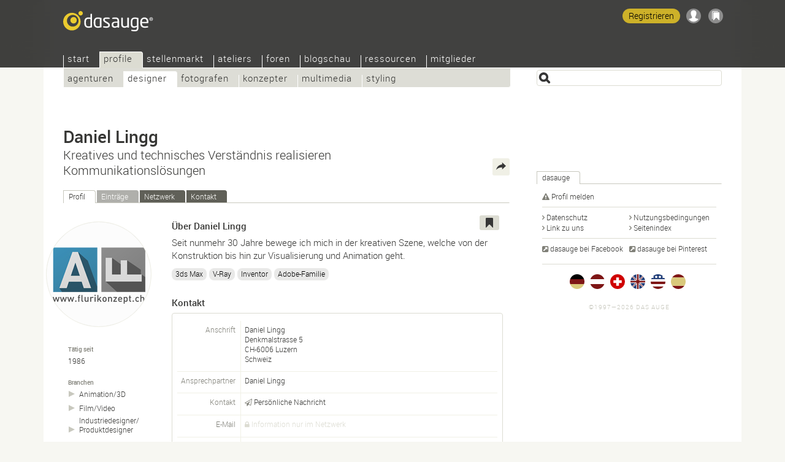

--- FILE ---
content_type: text/html; Charset=UTF-8
request_url: https://dasauge.ch/-daniel-lingg/
body_size: 6513
content:
<!DOCTYPE html>
<html lang="de-CH">
<head itemscope itemtype="http://schema.org/WebSite">

<script src="https://dasauge.de/qwerty/js/script.js" defer="defer" data-domain="dasauge.de" data-api="/qwerty/api/event"></script>

		<meta charset="UTF-8" />
		<meta http-equiv="X-UA-Compatible" content="IE=edge" />
		<title>Daniel Lingg &#8211; dasauge&#174; Designer</title>
		<link rel="stylesheet" type="text/css" href="https://cdn.dasauge.net/ds/7_16.css" />
		<!--[if lt IE 9]><link rel="stylesheet" type="text/css" href="https://cdn.dasauge.net/ds/7_0_ie8.css" /><![endif]-->
		<link rel="stylesheet" type="text/css" href="https://cdn.dasauge.net/ds/7_11_rsp.css" media="only screen and (max-width:1137px)"/>
		<script type="text/javascript" src="/ds/7_007.js"></script>
		<link rel="preload" as="font" type="font/woff" href="https://cdn.dasauge.net/gfx/wf/Roboto-Light-webfont.woff" crossorigin="crossorigin" />
		<link rel="preload" as="font" type="font/woff" href="https://cdn.dasauge.net/gfx/wf/Roboto-Medium-webfont.woff" crossorigin="crossorigin" />
		<link rel="preload" as="image" type="image/svg+xml" href="https://cdn.dasauge.net/gfx/dasauge_7_02.sprite.svg" />
		<script type="text/javascript" src="/ds/7_009a_async.js" async></script>
		<link rel="later" type="text/css" media="print" data-rel="stylesheet" href="https://cdn.dasauge.net/ds/7_1_druck.css" />
		<meta name="viewport" content="width=device-width, initial-scale=1, minimum-scale=1" />
		<meta name="robots" content="noodp, noarchive" />
		<meta name="title" content="Daniel Lingg &#8211; dasauge&#174; Designer" />
		<meta name="description" content="Daniel Lingg ist bei dasauge&#174;. Kreatives und technisches Verst&#228;ndnis realisieren Kommunikationsl&#246;sungen in Luzern.  3ds Max, V-Ray, Inventor, Adobe-Familie" />
		<meta name="twitter:card" content="summary" />
		<meta name="twitter:site" content="@dasauge_de" />
		<meta property="og:medium" content="company" />
		<meta property="og:site_name" itemprop="name" content="dasauge&#174;" />
		<meta property="og:title" content="Daniel Lingg &#8211; dasauge&#174; Designer" />
		<meta property="og:description" content="Daniel Lingg ist bei dasauge&#174;. Kreatives und technisches Verst&#228;ndnis realisieren Kommunikationsl&#246;sungen in Luzern.  3ds Max, V-Ray, Inventor, Adobe-Familie" />
		<meta property="og:image" content="https://cdn.dasauge.net/logos/q/59a7/cb3a91fd8.jpeg" />
		<meta property="og:url" content="https://dasauge.ch/-daniel-lingg/" />
		<meta property="og:locality" content="Luzern" />
		<meta property="og:postal-code" content="6006" />
		<meta property="og:country-name" content="Schweiz" />
		<meta name="theme-color" content="#363634" />
		<meta name="application-name" content="dasauge&#174;" /><meta name="msapplication-TileColor" content="#363634" /><meta name="msapplication-TileImage" content="/css/opt/kachel_144.png" />
		<link rel="home" itemprop="url" href="https://dasauge.ch/" />
		<link rel="shortcut icon" type="image/x-icon" href="https://cdn.dasauge.net/favicon.ico" />
		<link rel="apple-touch-icon" type="image/png" sizes="120x120" href="/apple-touch-icon.png" />
		<link rel="apple-touch-icon" itemprop="image" type="image/png" sizes="180x180" href="/apple-touch-icon-180.png" />
		<link rel="alternate nofollow" type="application/rss+xml" href="/-daniel-lingg/?rss" title="dasauge® dasauge®" />
		<link rel="alternate" hreflang="de" href="https://dasauge.de/-daniel-lingg/" />
		<link rel="alternate" hreflang="de-AT" href="https://dasauge.at/-daniel-lingg/" />
		<link rel="alternate" hreflang="de-CH" href="https://dasauge.ch/-daniel-lingg/" />
		<link rel="alternate" hreflang="en" href="https://dasauge.com/-daniel-lingg/" />
		<link rel="alternate" hreflang="en-GB" href="https://dasauge.co.uk/-daniel-lingg/" />
		<link rel="alternate" hreflang="es" href="https://dasauge.es/-daniel-lingg/" />
		<link rel="alternate" hreflang="x-default" href="https://dasauge.de/-daniel-lingg/" />
		<link rel="alternate" type="application/rss+xml" href="/-daniel-lingg/?rss" title="Daniel Lingg" />
		<link rel="image_src" type="image/jpeg" href="https://cdn.dasauge.net/logos/q/59a7/cb3a91fd8.jpeg" />
		<link rel="search" type="application/opensearchdescription+xml" id="suchlink" href="/schnittstellen/opensearch/?typ=html&amp;pfad=%2F-daniel-lingg%2F" title="dasauge" />


		<noscript><style type="text/css">.jsonly { display: none; } </style></noscript>
	</head>
	<body>

	<header>
<script type="text/javascript"><!-- //<![CDATA[
 schreibstat('/-daniel-lingg/', '', false, null, '1e', '141321');
//]]>--></script><noscript><p><img src="/statistik/?url=%2F-daniel-lingg%2F&amp;vs=1e&amp;e=141321" width="2" height="1" loading="eager" alt="" /></p></noscript>
		<div id="kopf_hg">
		<div id="kopf">
		<a id="logo" href="https://dasauge.ch/"><div><span>dasauge®</span></div></a>
		<nav>
		<div class="screenreader"><a href="#ctop">Daniel Lingg – dasauge® Designer</a></div>
		<div id="ihead"><ul id="topnav">

<li><a href="/" accesskey="0">Start</a>
<ul>
<li><a href="/info/">Über dasauge</a>
<li><a href="/info/fragen/">Fragen+Antworten</a>
<li><a href="/info/link_zu_uns/" rel="nofollow">Link zu uns</a>
<li><a href="/info/netzwerke/" rel="nofollow">Netzwerke</a>
<li><a href="/info/presse/" rel="nofollow">Presse</a>
<li><a href="/info/werbung/" rel="nofollow">Werbung</a></ul></li>
<li class="aktiv" itemscope itemtype="http://data-vocabulary.org/Breadcrumb"><a href="/profile/" itemprop="url"><span itemprop="title">Profile</span></a>
<ul class="aktiv">
<li><a href="/profile/agenturen/">Agenturen</a>
<li class="aktiv" itemscope itemtype="http://data-vocabulary.org/Breadcrumb"><a href="/profile/designer/" itemprop="url"><span itemprop="title">Designer</span></a>
<li><a href="/profile/fotografen/">Fotografen</a>
<li><a href="/profile/konzepter/">Konzepter</a>
<li><a href="/profile/multimedia/">Multimedia</a>
<li><a href="/profile/styling/">Styling</a></ul></li>
<li><a href="/jobs/">Stellenmarkt</a>
<ul>
<li><a href="/jobs/stellenangebote/">Stellenangebote</a>
<li><a href="/jobs/stellengesuche/">Stellengesuche</a>
<li><a href="/jobs/tfp/">TFP/Tausch</a></ul></li>
<li><a href="/ateliers/">Ateliers</a>
<ul>
<li><a href="/ateliers/biete_platz/">Biete Platz</a>
<li><a href="/ateliers/suche_platz/">Suche Platz</a></ul></li>
<li><a href="/forum/">Foren</a>
<ul>
<li><a href="/forum/designforum/">Designforum</a>
<li><a href="/forum/fotoforum/">Fotoforum</a>
<li><a href="/forum/webforum/">Webforum</a>
<li><a href="/forum/jobforum/">Jobforum</a>
<li><a href="/forum/tipps_tricks/">Tipps+Tricks</a>
<li><a href="/forum/aktuell/">Aktuell</a>
<li><a href="/forum/gaestebuch/">Gästebuch</a></ul></li>
<li><a href="/blogschau/">Blogschau</a>
<ul>
<li><a href="/blogschau/designblogs/">Designblogs</a>
<li><a href="/blogschau/fotoblogs/">Fotoblogs</a>
<li><a href="/blogschau/webdesignblogs/">Webdesign-Blogs</a></ul></li>
<li><a href="/ressourcen/">Ressourcen</a>
<ul>
<li><a href="/ressourcen/kalender/">Kalender</a>
<li><a href="/ressourcen/schriften/">Schriften</a>
<li><a href="/ressourcen/buecher/">Bücher</a>
<li><a href="/ressourcen/zeitschriften/">Zeitschriften</a>
<li><a href="/ressourcen/verbaende/">Verbände</a></ul></li>
<li><a href="/mitglieder/" rel="nofollow" class="login">Mitglieder</a>
<ul>
<li><a href="/mitglieder/zugang/" rel="nofollow" class="login">Zugang</a>
<li><a href="/mitglieder/profil/" rel="nofollow" class="login">Profil</a>
<li><a href="/mitglieder/netzwerk/" rel="nofollow" class="login">Netzwerk</a>
<li><a href="/mitglieder/werkschau/" rel="nofollow" class="login">Werkschau</a>
<li><a href="/mitglieder/stelleneintraege/" rel="nofollow" class="login">Stelleneinträge</a>
<li><a href="/mitglieder/ateliereintraege/" rel="nofollow" class="login">Ateliereinträge</a>
<li><a href="/mitglieder/suchagenten/" rel="nofollow" class="login">Suchagenten</a>
</li>
</ul>
</li>
</ul>		
		</div><div id="loginwrap"></div></nav>
	<menu>

	<ul id="kopfpikto">
		<li>
			<a class="ks regis" id="regis" href="/mitglieder/zugang/#zli_neu" title="Kostenlos dasauge-Mitglied werden" rel="nofollow">Registrieren</a>
		</li>
		<li>
			<a class="nomod ks ks_login" id="logintab" href="/mitglieder/?einloggen" rel="nofollow" accesskey="L" onclick="init_li_url(self.location.pathname+self.location.search); return li_dialog('login');" title="Einloggen/Registrieren"></a>
<script type="text/javascript"><!-- //<![CDATA[
	schreib_login();
//]]>--></script>

		</li>
		<li><a class="ks ks_merk" id="mzpos" href="/info/merkzettel/" rel="nofollow" title="Merkzettel"><span id="mzz" class="zahl"></span></a></li>
		<!--li><button id="searchtoggle" class="ks ks_suche" title="Schnellzugriff" accesskey="7"></button></li -->
		<li><button id="navtoggle" class="ks ks_navi" title="Seitenindex" accesskey="6"></button></li>
	</ul>
<div id="szugriff"><form action="/profile/" method="get" accept-charset="UTF-8">
	<input type="hidden" name="p" id="szugriff_p" value="/profile/" />
	<div>
		<span class="indi" id="indi" style="display:none"></span>
		<input type="search" id="szugrifffeld" name="begriff" value="" accesskey="5" title="Einen oder mehrere Suchbegriffe eingeben. Ausdrücke mit &quot;&quot; umschliessen." />
		<div id="szugriffmenue"></div>
	</div>

</form>
</div>	</menu>
<script type="text/javascript"><!-- //<![CDATA[
	schreib_mz();
//]]>--></script>


</div></div>
</header>


	<article itemscope itemtype="http://schema.org/Organization"><div id="container"><a id="ctop"></a><!-- google_ad_section_start -->
		<h1><div itemprop="legalName brand">Daniel&#160;Lingg</div> <span>Kreatives und technisches Verständnis realisieren Kommunikationslösungen</span></h1>
		<div id="haupt">

	<div class="neutral" id="eteaser">
<a class="rss" type="application/rss+xml" href="https://dasauge.ch/-daniel-lingg/?rss" title="RSS: Daniel Lingg"><span>RSS</span></a>
<ul class="reiter" id="profilreiter">
<li><a id="t_profil" href="#profil">Profil</a></li><li class="inaktiv"><span>Einträge</span></li><li><a id="t_netzwerk" href="#netzwerk">Netzwerk</a></li><li><a id="t_kontakt" href="/-daniel-lingg/?kontakt" rel="nofollow">Kontakt</a></li></ul>
<noscript><p><a id="profil"></a></p></noscript>
<div class="teaser flex">
<div class="content vcard item description" id="r_profil">
	<div class="tools">
	<button class="jsonly mz" data-b="p" data-id="141321" id="mzp141321" title="Auf den Merkzettel"></button>			</div>
	<div class="bildleiste">
		<div class="mlogogross">
			<img class="photo" itemprop="logo" src="https://cdn.dasauge.net/logos/q/59a7/cb3a91fd8.jpeg" alt="Daniel Lingg" />
		</div>
		<ul class="sdetails">
			<li>
				<em>Tätig seit</em>
				<span itemprop="foundingDate">1986</span>
			</li>
			<li>
				<em>Branchen</em>
				<ul>
				
				<li><a title="Designer: Animation/3D" href="/profile/designer/animation_3d/">Animation/<wbr />3D</a></li>
				<li><a title="Multimedia: Film/Video" href="/profile/multimedia/film_video/">Film/<wbr />Video</a></li>
				<li><a title="Designer: Industrie/Produkt" href="/profile/designer/industrie/">Industriedesigner/<wbr />Produktdesigner</a></li>
				</ul>
			</li>
		</ul>
	</div>
	<div class="artikel">
		<h3>Über Daniel Lingg</h3>
		<div itemprop="description"><p>Seit nunmehr 30 Jahre bewege ich mich in der kreativen Szene, welche von der Konstruktion bis hin zur Visualisierung und Animation geht.</p></div>
<ul class="tags"><li><a rel="tag" href="/profile/?begriff=3ds+Max">3ds Max</a></li><li><a rel="nofollow" href="/profile/?begriff=V-Ray">V-Ray</a></li><li><a rel="nofollow" href="/profile/?begriff=Inventor">Inventor</a></li><li><a rel="nofollow" href="/profile/?begriff=Adobe-Familie">Adobe-Familie</a></li></ul>		<h3>Kontakt</h3>
		<div class="teaser">
		<div class="screenreader">
			<span class="title role">Kreatives und technisches Verständnis realisieren Kommunikationslösungen</span>
		</div>
		<table class="edetails">
			<td class="boxname boxerster">Anschrift</td>
			<td class="boxfeld boxerster adr" itemprop="address"itemscope itemtype="http://schema.org/PostalAddress"><span class="">Daniel Lingg</span><br />
	
				<span class="ds_uncrypt" data-inh="[base64]"></span><br />
				CH-<span itemprop="postalCode">6006</span> <span itemprop="addressLocality">Luzern</span><br /><span itemprop="addressCountry">Schweiz</span><br />
			</td>
			<tr>
				<td class="boxname">Ansprechpartner</td>
				<td class="boxfeld n fn nickname summary"><span class="given-name">Daniel</span> <span class="family-name">Lingg</span></td>
			</tr>
			<tr>
				<td class="boxname">Kontakt</td>
				<td class="boxfeld"><a href="/-daniel-lingg/?kontakt" title="Persönliche Nachricht an Daniel Lingg" class="mail" rel="nofollow"><i></i>Persönliche Nachricht</a></td>
			</tr>
			<tr>
				<td class="boxname">E-Mail</td>
				<td class="boxfeld"><a class="gesperrt login" href="/-daniel-lingg/?einloggen" title="Zugang für Mitglieder" rel="nofollow"><i></i>Information nur im Netzwerk</a></td>
			</tr>
			<tr>
				<td class="boxname">Profiladresse</td>
				<td class="boxfeld">
<a itemprop="url" href="https://dasauge.ch/-daniel-lingg/" class="uid url extern dasauge" rel="me author"><i></i>dasauge.ch/-daniel-lingg</a>				</td>
			</tr>
			<tr>
				<td class="boxname">Ruf</td>
				<td class="boxfeld"><span class="ds_uncrypt" data-inh="003c00740072006400720025006f007b006d0076007a007d007b007d004b003100840076007e00780084007d00850085007d003b0058004b004c0051004f00530051005300570053005c0057005e005d00640058009d009b008d009b006c"></span></td>
			</tr>
		</table>
	</div>
		
	</div>
	<div class="boxsublinedatum teaserhover"><time itemprop="datePosted" class="date" datetime="2014-07-08T12:26:00Z">08.07.2014</time></div>
</div>

	<noscript><p><a id="netzwerk"></a></p></noscript>
		<div id="r_netzwerk">
		<h3>Netzwerk von Daniel Lingg</h3>
	<p>
		Noch keine Kontakte	</p>
		<div class="hauptlink">
			<a href="/mitglieder/netzwerk/?einladen=daniel-lingg" rel="nofollow" class="button">In mein Netzwerk einladen…</a>
		</div>
	</div>
</div>
</div>
	<div class="content">
		<h3>Siehe auch</h3>
		<ul>
			<li><a href="/pro/designer/Luzern/" title="Designer in Luzern">Designer in Luzern</a></li>
		</ul>


	</div>
<script type="text/javascript"><!-- //<![CDATA[
	initreiter('profilreiter', false, true);
	init_mep('037b3020bcbf094d110bde32b0f7316371315bac', '', 224, 0);
	init_fo_mep('037b3020bcbf094d110bde32b0f7316371315bac', 224);
//]]>--></script>
	
			<!-- google_ad_section_end -->

		<div class="seitennav fuss">
			<div>
			</div>
			<div class="zlinks"></div>
			<div class="vz">
<script type="text/javascript"><!-- //<![CDATA[
	dw('<'+'a class="zurueck" href="javascript:zurueck();"><i></i>zurück<'+'/a>');
//]]>--></script>

</div>
			<br class="stopp" />
		</div>
		<menu>
			<div id="bmk">
			
			<div><span>Teilen</span></div>
			<ul>
				<li><a href="https://www.xing.com/spi/shares/new?url=https%3A%2F%2Fdasauge.ch%2F-daniel-lingg%2F" title="Auf Xing teilen" rel="noopener nofollow" class="swin extern bmk_xing"><span>Xing</span></a></li>
				<li><a href="https://www.facebook.com/sharer.php?u=https%3A%2F%2Fdasauge.ch%2F-daniel-lingg%2F" title="Auf Facebook teilen" rel="noopener nofollow" class="swin extern bmk_facebook"><span>Facebook</span></a></li>
				<li><a href="https://twitter.com/intent/tweet?text=Daniel%20Lingg%C2%A0%E2%80%93%20dasauge%C2%AE%20Designer&amp;url=https%3A%2F%2Fdasauge.ch%2F-daniel-lingg%2F&amp;hashtags=dasauge&amp;related=dasauge_de,dasauge_jobs&amp;lang=de" title="Auf Twitter teilen" rel="noopener nofollow" class="swin extern bmk_twitter"><span>Twitter</span></a></li>
				<li><a href="https://www.linkedin.com/shareArticle?mini=true&amp;url=https%3A%2F%2Fdasauge.ch%2F-daniel-lingg%2F&amp;title=Daniel%20Lingg%C2%A0%E2%80%93%20dasauge%C2%AE%20Designer&amp;source=dasauge&amp;summary=Daniel%20Lingg%20ist%20bei%20dasauge%C2%AE.%20Kreatives%20und%20technisches%20Verst%C3%A4ndnis%20realisieren%20Kommunikationsl%C3%B6sungen%20in%20Luzern.%20%203ds%20Max%2C%20V" title="Auf LinkedIn teilen" rel="noopener nofollow" class="swin extern bmk_linkedin"><span>LinkedIn</span></a></li>
				<li><a href="https://api.whatsapp.com/send?l=de&amp;text=Daniel%20Lingg%C2%A0%E2%80%93%20dasauge%C2%AE%20Designer%20-%20https%3A%2F%2Fdasauge.ch%2F-daniel-lingg%2F" title="Auf Whatsapp teilen" rel="noopener nofollow" class="extern bmk_whatsapp"><span>Whatsapp</span></a></li>
				<li><a href="mailto:?subject=Daniel%20Lingg%C2%A0%E2%80%93%20dasauge%C2%AE%20Designer&amp;body=%3Chttps%3A%2F%2Fdasauge.ch%2F-daniel-lingg%2F%3E" title="Per E-Mail weitersagen" rel="noopener nofollow" class="bmk_mail"><span>Per E-Mail weitersagen</span></a></li>
			</ul>
		</div></menu>
		</div>

		<aside><div id="marginal">
	
<div class="rectbn"><div style="width:300px" id="slotidnotset"></div></div>
<script type="text/javascript"><!-- //<![CDATA[
	var slotid = (abl_halfpage) ? 'div-gpt-ad-1396866950603-2' : 'div-gpt-ad-1396866950603-3';
	document.getElementById('slotidnotset').style.height = (abl_halfpage) ? '600px' : '250px';
	document.getElementById('slotidnotset').id = slotid;
	googletag.cmd.push(function() { googletag.display(slotid); });
//]]>--></script>

			<div class="marginalbox">
				<h2 class="reiter"><span>dasauge</span></h2><br class="iefix" />
				<div class="teaser">
					<ul class="spalten">
						<li style="width: 95%">
							<a rel="nofollow" href="https://dasauge.ch/-daniel-lingg/?melden" title="Problem mit diesem Profil melden" class="att"><i></i>Profil melden</a>
						</li>
					</ul>
					<ul class="spalten toplinie">
						<li><a href="/info/datenschutz/" title="Datenschutzrichtlinie für dasauge" rel="nofollow" class="pfeil"><i></i>Datenschutz</a></li>
						<li><a href="/info/nutzungsbedingungen/" title="Nutzungsbedingungen für dasauge" rel="nofollow" class="pfeil"><i></i>Nutzungsbedingungen</a></li>

						<li><a href="/info/link_zu_uns/" title="Logos zur Verlinkung auf dasauge." class="pfeil"><i></i>Link zu uns</a></li>
						<li><a href="/info/index/" title="Hier siehst du eine Übersicht über die Seitenstruktur von dasauge." class="pfeil"><i></i>Seitenindex</a></li>
					</ul>
					<ul class="spalten toplinie" itemscope itemtype="http://schema.org/Organization">
						<link itemprop="url" href="https://dasauge.ch"/>
						<li><a itemprop="sameAs" href="https://www.facebook.com/dasauge" class="extern" rel="noopener"><i></i>dasauge bei Facebook</a></li>
						<li><a itemprop="sameAs" href="https://pinterest.com/dasauge/" class="extern" rel="noopener"><i></i>dasauge bei Pinterest</a></li>
					</ul>
		<ul id="inter">
			<li><a href="https://dasauge.de/" title="dasauge® Deutschland" hreflang="de" class="flg_de"><span>dasauge.de</span></a></li>
			<li><a href="https://dasauge.at/" title="dasauge® Österreich" hreflang="de-AT" class="flg_at"><span>dasauge.at</span></a></li>
			<li><a href="https://dasauge.ch/" title="dasauge® Schweiz" hreflang="de-CH" class="flg_ch aktiv"><span>dasauge.ch</span></a></li>
			<li><a href="https://dasauge.co.uk/" title="dasauge® UK" hreflang="en-GB" class="flg_gb"><span>dasauge.co.uk</span></a></li>
			<li><a href="https://dasauge.com/" title="dasauge® USA" hreflang="en" class="flg_us"><span>dasauge.com</span></a></li>
			<li><a href="https://dasauge.es/" title="dasauge® España (Beta)" hreflang="es" class="flg_es"><span>dasauge.es</span></a></li>
		</ul>

		<footer><div id="zera">©1997—2026 Das Auge<br /> </div></footer>

</aside>
</div>
<div id="login"><div>
	<button class="schliessen" title="Schliessen (esc)"><i></i></button>
	<div id="mg_ausgeloggt">
		<div id="mg_ausgeloggt_d">
			<div>
				<ul class="reiter" id="login_reiter">
					<li><a id="t_li_dasauge" href="#li_dasauge" class="dasauge"><i></i>dasauge</a></li>
					<li><a id="t_li_openid" href="#li_openid">Andere Konten</a></li>
				</ul>
				<div class="flex teaser">
				<div id="r_li_dasauge">
					<form id="li_dasauge" action="/mitglieder/" method="POST" accept-charset="UTF-8">
						<input name="l_nutzer" id="l_nutzer" placeholder="Nutzername" type="text" autocomplete="username" class="formfeld" />
						<input name="l_kenn" id="l_kenn" placeholder="Kennwort" type="password" autocomplete="current-password" class="formfeld" />
						<input name="backto" type="hidden" class="backto" value="" />
						<input type="submit" value="Einloggen" class="button" />
					</form>
				</div>
				<div id="r_li_openid">
					<form id="oa" action="/oauth/openid" method="GET" accept-charset="UTF-8">
						<input type="hidden" name="backto" class="backto" value="" />
						<p>Einloggen mit deinem Konto bei…</p>
						<ul>
							<li data-id="oidp_Facebook"><a class="oa_facebook" rel="nofollow" href="/oauth/facebook" title="Facebook"></a></li>
							<li data-id="oidp_Twitter"><a class="oa_twitter" rel="nofollow" href="/oauth/twitter" title="Twitter"></a></li>
							<li data-id="oidp_Google"><a class="oa_google" rel="nofollow" href="/oauth/google" title="Google Konto"></a></li>
							<li data-id="oidp_LinkedIn"><a class="oa_linkedin" rel="nofollow" href="/oauth/linkedin" title="LinkedIn"></a></li>
						</ul>
						<hr class="cool" />
						<p>…oder OpenID:</p>
						<div id="oidbox"><div>
							<input type="text" name="openid_url" id="openid_url" class="formfeld" placeholder="OpenID-URL" value="" />
							<input type="submit" value="Einloggen" class="button" />
						</div></div>
					</form>
				</div>
			</div>
			<div>
				<ul class="spalten">
					<li><a href="/mitglieder/zugang/#zli_neu" title="Kostenlos dasauge-Mitglied werden" rel="nofollow">Registrieren</a></li>
					<li><a href="/mitglieder/?kennwort" title="Zugangsdaten anfordern" rel="nofollow">Login vergessen?</a></li>
				</ul>
			</div>
		</div>		</div>
	</div>
	<div id="mg_eingeloggt">
		<p></p>
		<div id="mg_eingeloggt_d">
			<div>
				<div>
					<ul class="spalten toplinie">
						<li><a href="/mitglieder/profil/?zeigen" title="Mein Profil" rel="nofollow" class="pfeil"><i></i>Mein Profil</a></li>
						<li><a href="/mitglieder/werkschau/" title="Werkschau" rel="nofollow" class="pfeil"><i></i>Werkschau</a></li>
						<li><a href="/mitglieder/netzwerk/" title="" rel="nofollow" class="pfeil"><i></i>Netzwerk</a></li>
						<li><a href="/mitglieder/netzwerk/?einladen" title="In mein Netzwerk einladen" rel="nofollow" class="pfeil"><i></i>Einladen</a></li>
						<li><a href="/mitglieder/profil/profillink/" title="" rel="nofollow" class="pfeil"><i></i>Profillink</a></li>
						<li><a href="/mitglieder/suchagenten/" title="Übersicht über die Such- und Mailagenten." rel="nofollow" class="pfeil"><i></i>Suchagenten</a></li>
					</ul>
				</div>
				<div class="buttons">
					<a href="/mitglieder/" class="button" rel="nofollow">Mitgliederbereich</a>
					<a href="/mitglieder/?ausloggen" class="button" rel="nofollow">Ausloggen</a>
				</div>
			</div>
		</div>
	</div>
</div></div>

</article>

<script defer src="https://static.cloudflareinsights.com/beacon.min.js/vcd15cbe7772f49c399c6a5babf22c1241717689176015" integrity="sha512-ZpsOmlRQV6y907TI0dKBHq9Md29nnaEIPlkf84rnaERnq6zvWvPUqr2ft8M1aS28oN72PdrCzSjY4U6VaAw1EQ==" data-cf-beacon='{"version":"2024.11.0","token":"0f21d71577f64a719a1c0b826355b9d9","r":1,"server_timing":{"name":{"cfCacheStatus":true,"cfEdge":true,"cfExtPri":true,"cfL4":true,"cfOrigin":true,"cfSpeedBrain":true},"location_startswith":null}}' crossorigin="anonymous"></script>
</body>
</html>
<!-- Cache 18.01.2026 23:02 -->
